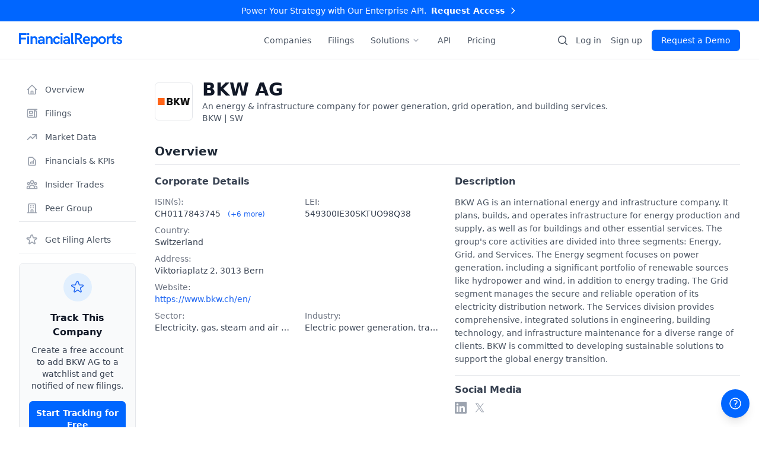

--- FILE ---
content_type: text/javascript
request_url: https://cdn.financialreports.eu/financialreports/static/js/dist/4insider_list.bundle.js
body_size: 632
content:
(()=>{"use strict";var e={};e.d=(t,a)=>{for(var n in a)e.o(a,n)&&!e.o(t,n)&&Object.defineProperty(t,n,{enumerable:!0,get:a[n]})},e.o=(e,t)=>Object.prototype.hasOwnProperty.call(e,t),document.addEventListener("alpine:init",(()=>{document.getElementById("insider-trades-list-container")&&Alpine.data("insiderTradesPageController",(e=>({isLoading:!1,isAuthenticated:e.isAuthenticated,init(){const e=document.getElementById("initial-page-loader");e&&(e.style.transition="opacity 0.3s ease-out",e.style.opacity=0,setTimeout((()=>e.remove()),300))},applyFilters(e){e.preventDefault(),this.isLoading=!0;const t=e.target,a=new FormData(t),n=new URLSearchParams(a),r=`${t.action}?${n.toString()}`;fetch(r,{headers:{"X-Requested-With":"XMLHttpRequest"}}).then((e=>e.text())).then((e=>{document.getElementById("insider-trades-results-container").innerHTML=e,window.history.pushState({},"",r)})).catch((e=>{console.error("Error fetching insider trades:",e),document.getElementById("insider-trades-results-container").innerHTML='<p class="text-center text-red-500">An error occurred. Please try again.</p>'})).finally((()=>{this.isLoading=!1}))},formatDateToYMD:e=>`${e.getFullYear()}-${String(e.getMonth()+1).padStart(2,"0")}-${String(e.getDate()).padStart(2,"0")}`,setDateRange(e){const t=document.getElementById("id_start_date"),a=document.getElementById("id_end_date");if(!t||!a)return;const n=new Date;let r=new Date;switch(a.value=this.formatDateToYMD(n),e){case"30d":r.setDate(n.getDate()-30);break;case"ytd":r=new Date(n.getFullYear(),0,1);break;case"12m":r.setMonth(n.getMonth()-12);break;default:r=n}t.value=this.formatDateToYMD(r)}})))}))})();

--- FILE ---
content_type: image/svg+xml
request_url: https://cdn.financialreports.eu/financialreports/media/BKW%20AG/other/BKW_AG-logo.svg
body_size: 817
content:
<svg xmlns="http://www.w3.org/2000/svg" viewBox="0 0 200 43"><path id="bkw-logo-text" d="M87.824,21.4934l.005-.2729a10.67875,10.67875,0,0,0,4.57052-9.0581C92.39946,3.67981,86.12354,0,77.48209,0H57V43H78.36706c8.64145,0,15.03477-3.8303,15.03477-12.1657A10.11294,10.11294,0,0,0,87.824,21.4934ZM68.18561,8.28908h8.01778c3.31,0,5.54311,1.15769,5.54311,4.42572,0,3.139-2.05443,4.7415-5.54311,4.7415H68.18561Zm8.4148,26.45822h-8.4148v-9.331h8.4148c3.37118,0,5.57289,1.1577,5.57289,4.6142C82.1733,33.0389,80.15193,34.7473,76.60041,34.7473ZM124.79489,0,112.25281,16.9403h-.58055V0H100.48842V42.9983h11.18384V25.5685h.58055l14.79557,17.4298h14.11745L121.41018,20.7574,137.82294,0Zm66.19774,42.9983L199.96875.00165H188.62461L183.38372,30.105h-.45109L176.3723.00165H164.87381L158.31349,30.105h-.45408L152.61253.00165,141.20766,0l8.87057,42.9983h13.85953l6.44581-28.853h.45508l6.35319,28.853Z" fill="#121212"/><path id="bkw-logo-icon" d="M43,0H0V43H43Z" fill="#ff6418"/></svg>

--- FILE ---
content_type: text/javascript
request_url: https://cdn.financialreports.eu/financialreports/static/js/dist/3company_detail.bundle.js
body_size: 2874
content:
(()=>{"use strict";var t,e={834:(t,e,a)=>{var i=a(661);document.addEventListener("alpine:init",(()=>{!function(){if(Alpine.data("marketDataController",(t=>({companyId:t,isLoading:!0,isChartLoading:!1,status:null,quote:null,chartData:[],lastUpdated:null,chartInstance:null,activePeriod:"1Y",init(){this.fetchData(this.activePeriod)},fetchData(t){this.isLoading||(this.isChartLoading=!0),fetch(`/companies/api/company/${this.companyId}/market-data/?period=${t}`).then((t=>{if(!t.ok)throw new Error(`Network response was not ok, status: ${t.status}`);return t.json()})).then((t=>{this.status=t.status,this.quote=t.quote,this.chartData=t.chart_data,this.lastUpdated=t.quote?.last_updated,this.chartInstance?this.chartInstance.updateSeries([{data:this.chartData}]):"ok"===this.status&&this.$nextTick((()=>{this.initChart()}))})).catch((t=>{console.error("There was a problem with the fetch operation:",t),this.status="error"})).finally((()=>{this.isLoading=!1,this.isChartLoading=!1}))},initChart(){this.chartInstance&&this.chartInstance.destroy(),this.$refs.chartContainer.innerHTML="";const t={series:[{name:"Price",data:this.chartData}],chart:{type:"area",height:"100%",fontFamily:"Inter, sans-serif",zoom:{enabled:!1},toolbar:{show:!1}},dataLabels:{enabled:!1},stroke:{curve:"smooth",width:2},markers:{size:0},xaxis:{type:"datetime",labels:{style:{colors:"#6b7280"}}},yaxis:{labels:{style:{colors:"#6b7280"},formatter:t=>"number"!=typeof t?t:(this.quote?.currency?.symbol||"$")+t.toFixed(2)}},tooltip:{x:{format:"dd MMM yyyy"},y:{formatter:t=>"number"!=typeof t?t:(this.quote?.currency?.symbol||"$")+t.toFixed(2)}},fill:{type:"gradient",gradient:{shadeIntensity:1,opacityFrom:.7,opacityTo:.3,stops:[0,90,100]}},grid:{borderColor:"#e5e7eb",strokeDashArray:4}};this.chartInstance=new i.A(this.$refs.chartContainer,t),this.chartInstance.render()},updatePeriod(t){t===this.activePeriod||this.isChartLoading||(this.activePeriod=t,this.fetchData(t))},formatCurrency(t){return null==t?"N/A":`${this.quote?.currency?.symbol||""}${Number(t).toLocaleString("en-US",{minimumFractionDigits:2,maximumFractionDigits:2})}`},formatInteger:t=>null==t?"N/A":Number(t).toLocaleString("en-US"),formatMarketCap(t){if(null==t)return"N/A";const e=Number(t),a=this.quote?.currency?.symbol||"$",i=[{value:1e12,suffix:"T"},{value:1e9,suffix:"B"},{value:1e6,suffix:"M"},{value:1e3,suffix:"K"}].find((t=>e>=t.value));return i?`${a}${(e/i.value).toFixed(2)}${i.suffix}`:`${a}${e.toLocaleString("en-US")}`},formatChange(){if(null===this.quote?.change||void 0===this.quote?.change)return"N/A";const t=Number(this.quote.change),e=Number(this.quote.change_percent),a=t>=0?"+":"";return`${a}${t.toFixed(2)} (${a}${e.toFixed(2)}%)`},getChangeColor(){return null===this.quote?.change||void 0===this.quote?.change?"text-gray-800":this.quote.change>=0?"text-green-600":"text-red-600"},getButtonClass(t){return this.activePeriod===t?"bg-gray-800 text-white":"bg-gray-200 text-gray-700 hover:bg-gray-300"},formatLastUpdated(){if(!this.lastUpdated)return"";try{const t=new Date(this.lastUpdated);if(isNaN(t.getTime()))return"";const e={year:"numeric",month:"long",day:"numeric",hour:"numeric",minute:"numeric",timeZoneName:"short"};return`Data as of ${new Intl.DateTimeFormat("en-GB",e).format(t)}`}catch(t){return console.error("Failed to format timestamp:",this.lastUpdated,t),""}},getErrorMessage(){const t={no_ticker:"Market data is not available for this company.",invalid_ticker:"Could not retrieve market data. The company's ticker may be incorrect or delisted.",unavailable:"Market data is currently unavailable.",error:"An error occurred while fetching market data. Please try again later."};return t[this.status]||t.unavailable}}))),!document.getElementById("filings")&&!document.getElementById("financials"))return;Alpine.data("multiselect",((t,e)=>({open:!1,options:[],selected:[],fieldName:"unknown",init(){const a=document.getElementById(e);a&&(this.options=JSON.parse(a.textContent||"[]"));try{const e=JSON.parse(t.dataset.initial||"[]");this.selected=Array.isArray(e)?e.map(String):[]}catch(e){console.error("Could not parse initial data for multiselect:",t.dataset.initial),this.selected=[]}this.fieldName=t.dataset.fieldName},toggle(t){const e=String(t);this.selected.includes(e)?this.selected=this.selected.filter((t=>t!==e)):this.selected.push(e)},selectedText(){if(!this.selected||0===this.selected.length)return"All";if(this.options.length>0&&this.selected.length===this.options.length)return"All Selected";if(1===this.selected.length){const t=this.options.find((t=>String(t[0])===this.selected[0]));if(t)return t[1]}return`${this.selected.length} selected`}}))),Alpine.data("financialsController",(()=>({activeTab:"income_statement",scale:"raw",modalOpen:!1,modalData:{label:"",helpText:"",filingUrl:"",filingDate:"",periodEndDate:"",currency:"",rawValue:""},most_recent_currency:"",current_period_type:"",formatFinancial(t,e="raw",a=!0){if(null==t)return"—";const i=Array.isArray(t)?t[0]:t;if(null==i)return"—";let r=Number(i);if(isNaN(r))return"—";let n=1;a&&("M"===e&&(n=1e6),"K"===e&&(n=1e3));const s=r/n,o=s<0,l=Math.abs(s);let c=0;a?"raw"!==e&&l>0&&(l<10?c=2:l<1e3&&(c=1)):c=2;const h=l.toLocaleString("en-US",{minimumFractionDigits:c,maximumFractionDigits:c});return o?`(${h})`:h},formatRawValue(t,e){if(null==t)return"—";const a=Number(t);if(isNaN(a))return"—";const i=e&&1===e.length?e:"",r=e&&e.length>1?` ${e}`:"";return i+a.toLocaleString("en-US",{minimumFractionDigits:0,maximumFractionDigits:2})+r},setTab(t){this.activeTab=t},setScale(t){this.scale=t},openModal(t,e,a,i,r,n,s){this.modalData.label=t,this.modalData.helpText=e,this.modalData.rawValue=this.formatRawValue(a,i),this.modalData.currency=i,this.modalData.periodEndDate=r,this.modalData.filingDate=n,this.modalData.filingUrl=s,this.modalOpen=!0,document.body.style.overflow="hidden"},closeModal(){this.modalOpen=!1,document.body.style.overflow=""}})));const t=document.getElementById("quick-filter-consolidated");t&&t.addEventListener("click",(function(t){t.preventDefault();const e=JSON.parse(this.dataset.ids||"[]");if(0===e.length)return;const a=new URLSearchParams(window.location.search);a.delete("filing_type"),e.forEach((t=>{a.append("filing_type",String(t))})),a.set("page","1"),window.location.href=window.location.pathname+"?"+a.toString()+"#filings"}))}()}))}},a={};function i(t){var r=a[t];if(void 0!==r)return r.exports;var n=a[t]={exports:{}};return e[t].call(n.exports,n,n.exports,i),n.exports}i.m=e,t=[],i.O=(e,a,r,n)=>{if(!a){var s=1/0;for(h=0;h<t.length;h++){for(var[a,r,n]=t[h],o=!0,l=0;l<a.length;l++)(!1&n||s>=n)&&Object.keys(i.O).every((t=>i.O[t](a[l])))?a.splice(l--,1):(o=!1,n<s&&(s=n));if(o){t.splice(h--,1);var c=r();void 0!==c&&(e=c)}}return e}n=n||0;for(var h=t.length;h>0&&t[h-1][2]>n;h--)t[h]=t[h-1];t[h]=[a,r,n]},i.d=(t,e)=>{for(var a in e)i.o(e,a)&&!i.o(t,a)&&Object.defineProperty(t,a,{enumerable:!0,get:e[a]})},i.o=(t,e)=>Object.prototype.hasOwnProperty.call(t,e),i.j=216,(()=>{var t={216:0};i.O.j=e=>0===t[e];var e=(e,a)=>{var r,n,[s,o,l]=a,c=0;if(s.some((e=>0!==t[e]))){for(r in o)i.o(o,r)&&(i.m[r]=o[r]);if(l)var h=l(i)}for(e&&e(a);c<s.length;c++)n=s[c],i.o(t,n)&&t[n]&&t[n][0](),t[n]=0;return i.O(h)},a=self.webpackChunkfinancialreports=self.webpackChunkfinancialreports||[];a.forEach(e.bind(null,0)),a.push=e.bind(null,a.push.bind(a))})();var r=i.O(void 0,[520],(()=>i(834)));r=i.O(r)})();

--- FILE ---
content_type: image/svg+xml
request_url: https://cdn.financialreports.eu/financialreports/media/Acinque/other/Acinque-logo.svg
body_size: 2474
content:
<svg width="600" height="154" viewBox="0 0 600 154" fill="none" xmlns="http://www.w3.org/2000/svg">
<path d="M60.7 122C61.3 121.1 60.1 120.2 59.3 121C55.9 124.7 49.8 128.4 39.3 128.3C21.9 128.3 7.6 109.1 0 95C0.7 105.1 3.8 114.5 8.7 122.7C14 131.6 24.1 136.7 34.4 135.5C46.8 134.1 56.2 129 60.7 122Z" fill="#216500"/>
<path d="M93 116.1C85.2 97.3 71.9 86.3 60.2 85.7C59.2 85.7 58.9 87.2 59.9 87.4C64.8 88.5 71 91.9 76.2 101C85.1 116.6 74.8 139.6 66.2 153.1C68.4 153 70.5 152.7 72.7 152.4C89.4 149.7 99.5 132 93.1 116.3C93.1 116.2 93 116.1 93 116.1Z" fill="#FE3F3B"/>
<path d="M36.5 61.2C24.1 77.4 21.2 94.4 26.6 104.8C27.1 105.7 28.5 105.2 28.2 104.1C26.7 99.3 26.6 92.2 31.8 83.1C42.5 65 75.1 64.6 89.3 66.5C103.8 68.4 114.7 71 122.5 71.2C122.4 71 122.4 70.9 122.4 70.7C114 45.2 85.2 32.7 60.6 43.6C50.9 47.9 42.3 53.8 36.5 61.2Z" fill="#00A2E0"/>
<path d="M62.7 147C74.7 130.5 77.1 113.4 71.4 103.1C70.9 102.2 69.5 102.8 69.8 103.8C71.4 108.6 71.8 115.6 66.7 124.9C59.9 137.2 43.2 141.9 28.6 143.2C35 147.3 42.1 150.3 49.8 151.9C54.7 152.9 59.7 151 62.7 147Z" fill="#5DBA27"/>
<path d="M81.6 71.9C61.3 69.8 45.3 76.2 39.2 86.3C38.6 87.2 39.9 88.1 40.6 87.3C43.9 83.5 49.9 79.7 60.4 79.4C81.5 78.9 98.9 106.5 104.7 119.6C106.7 124 108.3 128.1 109.9 131.9C110 131.8 110.1 131.7 110.2 131.6C125.2 114.4 119.8 87.4 99.3 77.3C93.4 74.5 87.5 72.5 81.6 71.9Z" fill="#FFA500"/>
<path d="M40 124.9C41.1 124.9 41.2 123.4 40.2 123.2C35.3 122.2 29 119 23.5 110C12.5 92 27.8 63.0999 36.2 51.5999C43.4 41.7999 49.7 34.3 53.9 28.2C36 30.7 20.5 40.7 10.8 55C3 66.3999 0.699998 80.9 5.7 93.8C5.9 94.4 6.2 94.9 6.4 95.5C14.7 114 28.3 124.7 40 124.9Z" fill="#004AA0"/>
<path d="M150.9 126.8V153.1H167.6V149.1H156V141.7H166.9V137.8H156V130.8H167.3V126.8H150.9Z" fill="#00A2E0"/>
<path d="M195.8 126.8V145.4L179.5 126.8H175.1V153.1H180.1V134.7L196.3 153.1H200.8V126.8H195.8Z" fill="#00A2E0"/>
<path d="M209.3 126.8V153.1H226V149.1H214.3V141.7H225.2V137.8H214.3V130.8H225.6V126.8H209.3Z" fill="#00A2E0"/>
<path d="M238.5 138.3H241.1C243.8 138.3 245.8 137.6 245.8 134.4C245.8 132 244.4 130.6 241.6 130.6H238.5V138.3ZM242.4 126.8C248.1 126.8 251 130.2 251 134.4C251 137.4 249.6 139.7 246.6 140.9C248.2 141.9 249.1 142.7 251.2 146.3L255.2 153.1H249.5L245.9 146.8C243.5 142.7 242 142 240 142H238.5V153.1H233.4V126.8H242.4Z" fill="#00A2E0"/>
<path d="M282.7 133.2C279.8 131.5 276.6 130.6 273.6 130.6C267.4 130.6 263.7 135 263.7 140C263.7 145.2 267.6 149.3 273.4 149.3C275.2 149.3 276.1 149.1 278.5 148.4V143.7H273.9V139.8H283.2V151.4C279.7 152.9 276.4 153.6 272.9 153.6C263.3 153.6 258.4 147.2 258.4 140.2C258.4 132.9 263.8 126.5 272.9 126.5C276.2 126.5 278.7 127 282.6 128.6V133.2H282.7Z" fill="#00A2E0"/>
<path d="M296.6 126.8H291.5V153.1H296.6V126.8Z" fill="#00A2E0"/>
<path d="M315.6 132.8L319.7 142.3H311.7L315.6 132.8ZM313.3 126.7L302 153.1H307.2L310.1 146.1H321.4L324.4 153.1H329.6L317.9 126.7H313.3Z" fill="#00A2E0"/>
<path d="M371.7 128.5V133.5C368.8 131.8 365.9 130.8 362.7 130.8C356.5 130.8 352.9 135.2 352.9 140C352.9 144.8 356.5 149.1 362.6 149.1C365.9 149.1 369 148.1 371.8 146.2V151.1C368.8 152.7 365.5 153.4 362 153.4C352.5 153.4 347.6 146.7 347.6 139.9C347.6 131.9 353.9 126.4 362 126.4C365.1 126.5 368.3 127.1 371.7 128.5Z" fill="#00A2E0"/>
<path d="M398.3 126.8V137.6H384.5V126.8H379.4V153.1H384.5V142H398.3V153.1H403.4V126.8H398.3Z" fill="#00A2E0"/>
<path d="M411.9 126.8V153.1H428.6V149.1H417V141.7H427.8V137.8H417V130.8H428.2V126.8H411.9Z" fill="#00A2E0"/>
<path d="M454.5 126.8V141.6C454.5 146.8 456.9 149.1 461.6 149.1C466.2 149.1 468.5 146.9 468.5 141.7V126.9H473.6V141.8C473.6 149.3 469.4 153.6 461.6 153.6C453.8 153.6 449.4 149.5 449.4 141.9V126.9H454.5V126.8Z" fill="#00A2E0"/>
<path d="M502.5 126.8V145.4L486.2 126.8H481.8V153.1H486.8V134.7L503 153.1H507.5V126.8H502.5Z" fill="#00A2E0"/>
<path d="M521.1 126.8H516V153.1H521.1V126.8Z" fill="#00A2E0"/>
<path d="M543.8 128.4V133.3C541.7 131.5 539.5 130.5 537.1 130.5C534.8 130.5 533.6 131.6 533.6 133.2C533.6 134.5 534.1 135.6 537.8 137.6C542.8 140.3 544.9 142.2 544.9 146.2C544.9 150.4 541.5 153.4 536.6 153.4C533.9 153.4 531.2 152.6 528.8 151.1V145.8C531.1 148.2 533.6 149.4 536.2 149.4C538.5 149.4 539.9 148.1 539.9 146.4C539.9 144.8 539.4 143.8 534.6 141.2C531.2 139.3 528.7 137.2 528.7 133.4C528.7 129.5 531.9 126.5 537 126.5C539.4 126.5 541.9 127.2 543.8 128.4Z" fill="#00A2E0"/>
<path d="M574.4 128.5V133.5C571.5 131.8 568.6 130.8 565.4 130.8C559.2 130.8 555.6 135.2 555.6 140C555.6 144.8 559.2 149.1 565.3 149.1C568.6 149.1 571.7 148.1 574.5 146.2V151.1C571.5 152.7 568.2 153.4 564.7 153.4C555.2 153.4 550.3 146.7 550.3 139.9C550.3 131.9 556.6 126.4 564.7 126.4C567.8 126.5 571 127.1 574.4 128.5Z" fill="#00A2E0"/>
<path d="M582.1 126.8V153.1H598.8V149.1H587.2V141.7H598V137.8H587.2V130.8H598.4V126.8H582.1Z" fill="#00A2E0"/>
<path d="M191.8 85.6C187.6 90 182.1 93.2 175.4 93.2C167.4 93.2 162.8 88.5 162.8 82.1C162.8 73.4 170.6 68.8 191.8 66.2V85.6ZM204.6 85.8V55.8C205.1 36.3 196.5 28 177 28C166.9 28 156.4 31.9 150.2 36.3L152.7 47.8C159.4 43.3 168.5 39.8 175.8 39.8C187.5 39.8 191.9 44.3 191.9 56V58C158.5 59.7 149.3 70.6 149.3 83.6C149.3 95.3 158.7 104 172.1 104C179.7 104 186.3 100.4 191.7 94H192.3C194.2 100.2 199.2 104.4 210.9 103.4L211.7 92.6C205.4 92.8 204.6 91.6 204.6 85.8Z" fill="#00A2E0"/>
<path d="M253.5 37.4C261 37.4 267.8 39.6 273.3 43.2L275.8 34.5C269.7 30.6 262.2 28.4 253.5 28.4C233.2 28.4 218.4 44 218.4 66.3C218.4 88.4 231.7 103.9 253.3 103.9C261.6 103.9 269.4 101.6 275.4 97.8L273.4 88.9C267.9 92.5 260.9 94.8 253.6 94.8C238.5 94.8 228.3 83.4 228.3 65.9C228.4 49.1 237.9 37.4 253.5 37.4Z" fill="#00A2E0"/>
<path d="M293.2 0C288.8 0 286.6 3.3 286.6 6.9C286.6 10.6 288.8 14.1 293.2 14.1C297.6 14.1 299.8 10.7 299.8 6.9C299.7 3.3 297.5 0 293.2 0Z" fill="#00A2E0"/>
<path d="M288.3 101.9H298V28.4L288.3 30.4V101.9Z" fill="#00A2E0"/>
<path d="M350.6 28.4C343.1 28.4 333.8 32.6 326.3 40.1V28.4L316.6 30.4V101.8H326.3V47.7C332.4 41.6 340 37.6 348 37.6C358.8 37.6 363.8 43.2 363.8 55.7V101.9H373.5V52.9C373.3 37.3 364.9 28.4 350.6 28.4Z" fill="#00A2E0"/>
<path d="M518 84.5C512.2 90.6 504.3 94.6 496 94.6C485.4 94.6 480.6 89 480.6 76.5V30.4H470.9V79.4C470.9 95 479.5 103.9 493.4 103.9C501.4 103.9 510.7 99.9 518 92.4V103.9L527.7 101.9V30.4H518V84.5Z" fill="#00A2E0"/>
<path d="M573.3 37.1C584.5 37.1 590.5 44.4 590.5 55.5C590.5 56.3 590.5 57.8 590.3 58.6L550.7 58.8C552.4 47 560.4 37.1 573.3 37.1ZM598.4 66.1C599.5 63 600 58.5 600 54.7001C600 38.5 589.7 28.3 574 28.3C554.7 28.3 540.3 44.2 540.3 66.7C540.3 88.5 554.2 103.8 574.8 103.8C583.7 103.8 591.6 101.5 597.7 97.7L595.8 88.8001C590.3 92.4001 583 94.7 575.1 94.7C560.1 94.7 550.6 83.3 550.1 67.1V66.3001L598.4 66.1Z" fill="#00A2E0"/>
<path d="M397 66C397 49.2 407 37.1 422.1 37.1C437.2 37.1 447.4 48.8 447.4 66.3C447.4 82.7 437.9 94.5 423.5 95.1H421.7C406.9 94.8 397 83.2 397 66ZM445.1 95.1C452.4 88.4 456.9 78.3 456.9 66C456.9 43.1 442.6 28.4 422.6 28.4C402.6 28.4 387.4 43.5 387.4 66.3C387.4 89.2 401.8 103.8 421.7 103.9H457.2L454.8 95.1H445.1Z" fill="#00A2E0"/>
</svg>
